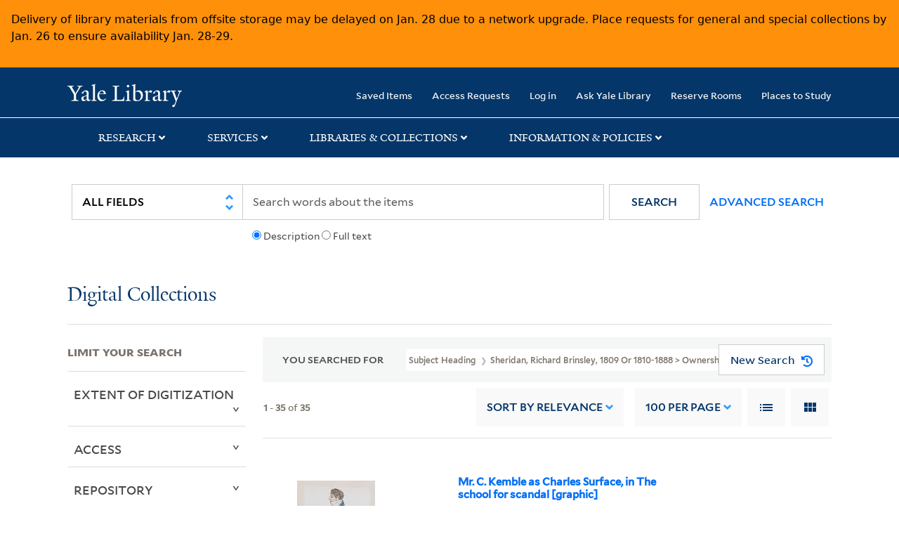

--- FILE ---
content_type: text/html; charset=utf-8
request_url: https://collections.library.yale.edu/catalog/range_limit?f%5BsubjectHeadingFacet_ssim%5D%5B%5D=Sheridan%2C+Richard+Brinsley%2C+1809+or+1810-1888+%3E+Ownership&per_page=100&range_end=1844&range_field=year_isim&range_start=1710
body_size: 1004
content:
<ul class="facet-values list-unstyled ">
  <li><span class="facet-label"><a class="facet-select" rel="nofollow" href="/catalog?f%5BsubjectHeadingFacet_ssim%5D%5B%5D=Sheridan%2C+Richard+Brinsley%2C+1809+or+1810-1888+%3E+Ownership&amp;per_page=100&amp;range%5Byear_isim%5D%5Bbegin%5D=1710&amp;range%5Byear_isim%5D%5Bend%5D=1719&amp;range_end=1844&amp;range_field=year_isim&amp;range_start=1710"><span class="from" data-blrl-begin="1710">1710</span> to <span class="to" data-blrl-end="1719">1719</span></a></span><span class="facet-count">2</span></li><li><span class="facet-label"><a class="facet-select" rel="nofollow" href="/catalog?f%5BsubjectHeadingFacet_ssim%5D%5B%5D=Sheridan%2C+Richard+Brinsley%2C+1809+or+1810-1888+%3E+Ownership&amp;per_page=100&amp;range%5Byear_isim%5D%5Bbegin%5D=1720&amp;range%5Byear_isim%5D%5Bend%5D=1729&amp;range_end=1844&amp;range_field=year_isim&amp;range_start=1710"><span class="from" data-blrl-begin="1720">1720</span> to <span class="to" data-blrl-end="1729">1729</span></a></span><span class="facet-count">0</span></li><li><span class="facet-label"><a class="facet-select" rel="nofollow" href="/catalog?f%5BsubjectHeadingFacet_ssim%5D%5B%5D=Sheridan%2C+Richard+Brinsley%2C+1809+or+1810-1888+%3E+Ownership&amp;per_page=100&amp;range%5Byear_isim%5D%5Bbegin%5D=1730&amp;range%5Byear_isim%5D%5Bend%5D=1739&amp;range_end=1844&amp;range_field=year_isim&amp;range_start=1710"><span class="from" data-blrl-begin="1730">1730</span> to <span class="to" data-blrl-end="1739">1739</span></a></span><span class="facet-count">0</span></li><li><span class="facet-label"><a class="facet-select" rel="nofollow" href="/catalog?f%5BsubjectHeadingFacet_ssim%5D%5B%5D=Sheridan%2C+Richard+Brinsley%2C+1809+or+1810-1888+%3E+Ownership&amp;per_page=100&amp;range%5Byear_isim%5D%5Bbegin%5D=1740&amp;range%5Byear_isim%5D%5Bend%5D=1749&amp;range_end=1844&amp;range_field=year_isim&amp;range_start=1710"><span class="from" data-blrl-begin="1740">1740</span> to <span class="to" data-blrl-end="1749">1749</span></a></span><span class="facet-count">0</span></li><li><span class="facet-label"><a class="facet-select" rel="nofollow" href="/catalog?f%5BsubjectHeadingFacet_ssim%5D%5B%5D=Sheridan%2C+Richard+Brinsley%2C+1809+or+1810-1888+%3E+Ownership&amp;per_page=100&amp;range%5Byear_isim%5D%5Bbegin%5D=1750&amp;range%5Byear_isim%5D%5Bend%5D=1759&amp;range_end=1844&amp;range_field=year_isim&amp;range_start=1710"><span class="from" data-blrl-begin="1750">1750</span> to <span class="to" data-blrl-end="1759">1759</span></a></span><span class="facet-count">1</span></li><li><span class="facet-label"><a class="facet-select" rel="nofollow" href="/catalog?f%5BsubjectHeadingFacet_ssim%5D%5B%5D=Sheridan%2C+Richard+Brinsley%2C+1809+or+1810-1888+%3E+Ownership&amp;per_page=100&amp;range%5Byear_isim%5D%5Bbegin%5D=1760&amp;range%5Byear_isim%5D%5Bend%5D=1769&amp;range_end=1844&amp;range_field=year_isim&amp;range_start=1710"><span class="from" data-blrl-begin="1760">1760</span> to <span class="to" data-blrl-end="1769">1769</span></a></span><span class="facet-count">2</span></li><li><span class="facet-label"><a class="facet-select" rel="nofollow" href="/catalog?f%5BsubjectHeadingFacet_ssim%5D%5B%5D=Sheridan%2C+Richard+Brinsley%2C+1809+or+1810-1888+%3E+Ownership&amp;per_page=100&amp;range%5Byear_isim%5D%5Bbegin%5D=1770&amp;range%5Byear_isim%5D%5Bend%5D=1779&amp;range_end=1844&amp;range_field=year_isim&amp;range_start=1710"><span class="from" data-blrl-begin="1770">1770</span> to <span class="to" data-blrl-end="1779">1779</span></a></span><span class="facet-count">5</span></li><li><span class="facet-label"><a class="facet-select" rel="nofollow" href="/catalog?f%5BsubjectHeadingFacet_ssim%5D%5B%5D=Sheridan%2C+Richard+Brinsley%2C+1809+or+1810-1888+%3E+Ownership&amp;per_page=100&amp;range%5Byear_isim%5D%5Bbegin%5D=1780&amp;range%5Byear_isim%5D%5Bend%5D=1789&amp;range_end=1844&amp;range_field=year_isim&amp;range_start=1710"><span class="from" data-blrl-begin="1780">1780</span> to <span class="to" data-blrl-end="1789">1789</span></a></span><span class="facet-count">5</span></li><li><span class="facet-label"><a class="facet-select" rel="nofollow" href="/catalog?f%5BsubjectHeadingFacet_ssim%5D%5B%5D=Sheridan%2C+Richard+Brinsley%2C+1809+or+1810-1888+%3E+Ownership&amp;per_page=100&amp;range%5Byear_isim%5D%5Bbegin%5D=1790&amp;range%5Byear_isim%5D%5Bend%5D=1799&amp;range_end=1844&amp;range_field=year_isim&amp;range_start=1710"><span class="from" data-blrl-begin="1790">1790</span> to <span class="to" data-blrl-end="1799">1799</span></a></span><span class="facet-count">7</span></li><li><span class="facet-label"><a class="facet-select" rel="nofollow" href="/catalog?f%5BsubjectHeadingFacet_ssim%5D%5B%5D=Sheridan%2C+Richard+Brinsley%2C+1809+or+1810-1888+%3E+Ownership&amp;per_page=100&amp;range%5Byear_isim%5D%5Bbegin%5D=1800&amp;range%5Byear_isim%5D%5Bend%5D=1809&amp;range_end=1844&amp;range_field=year_isim&amp;range_start=1710"><span class="from" data-blrl-begin="1800">1800</span> to <span class="to" data-blrl-end="1809">1809</span></a></span><span class="facet-count">2</span></li><li><span class="facet-label"><a class="facet-select" rel="nofollow" href="/catalog?f%5BsubjectHeadingFacet_ssim%5D%5B%5D=Sheridan%2C+Richard+Brinsley%2C+1809+or+1810-1888+%3E+Ownership&amp;per_page=100&amp;range%5Byear_isim%5D%5Bbegin%5D=1810&amp;range%5Byear_isim%5D%5Bend%5D=1819&amp;range_end=1844&amp;range_field=year_isim&amp;range_start=1710"><span class="from" data-blrl-begin="1810">1810</span> to <span class="to" data-blrl-end="1819">1819</span></a></span><span class="facet-count">5</span></li><li><span class="facet-label"><a class="facet-select" rel="nofollow" href="/catalog?f%5BsubjectHeadingFacet_ssim%5D%5B%5D=Sheridan%2C+Richard+Brinsley%2C+1809+or+1810-1888+%3E+Ownership&amp;per_page=100&amp;range%5Byear_isim%5D%5Bbegin%5D=1820&amp;range%5Byear_isim%5D%5Bend%5D=1829&amp;range_end=1844&amp;range_field=year_isim&amp;range_start=1710"><span class="from" data-blrl-begin="1820">1820</span> to <span class="to" data-blrl-end="1829">1829</span></a></span><span class="facet-count">5</span></li><li><span class="facet-label"><a class="facet-select" rel="nofollow" href="/catalog?f%5BsubjectHeadingFacet_ssim%5D%5B%5D=Sheridan%2C+Richard+Brinsley%2C+1809+or+1810-1888+%3E+Ownership&amp;per_page=100&amp;range%5Byear_isim%5D%5Bbegin%5D=1830&amp;range%5Byear_isim%5D%5Bend%5D=1839&amp;range_end=1844&amp;range_field=year_isim&amp;range_start=1710"><span class="from" data-blrl-begin="1830">1830</span> to <span class="to" data-blrl-end="1839">1839</span></a></span><span class="facet-count">0</span></li><li><span class="facet-label"><a class="facet-select" rel="nofollow" href="/catalog?f%5BsubjectHeadingFacet_ssim%5D%5B%5D=Sheridan%2C+Richard+Brinsley%2C+1809+or+1810-1888+%3E+Ownership&amp;per_page=100&amp;range%5Byear_isim%5D%5Bbegin%5D=1840&amp;range%5Byear_isim%5D%5Bend%5D=1844&amp;range_end=1844&amp;range_field=year_isim&amp;range_start=1710"><span class="from" data-blrl-begin="1840">1840</span> to <span class="to" data-blrl-end="1844">1844</span></a></span><span class="facet-count">2</span></li>
</ul>

